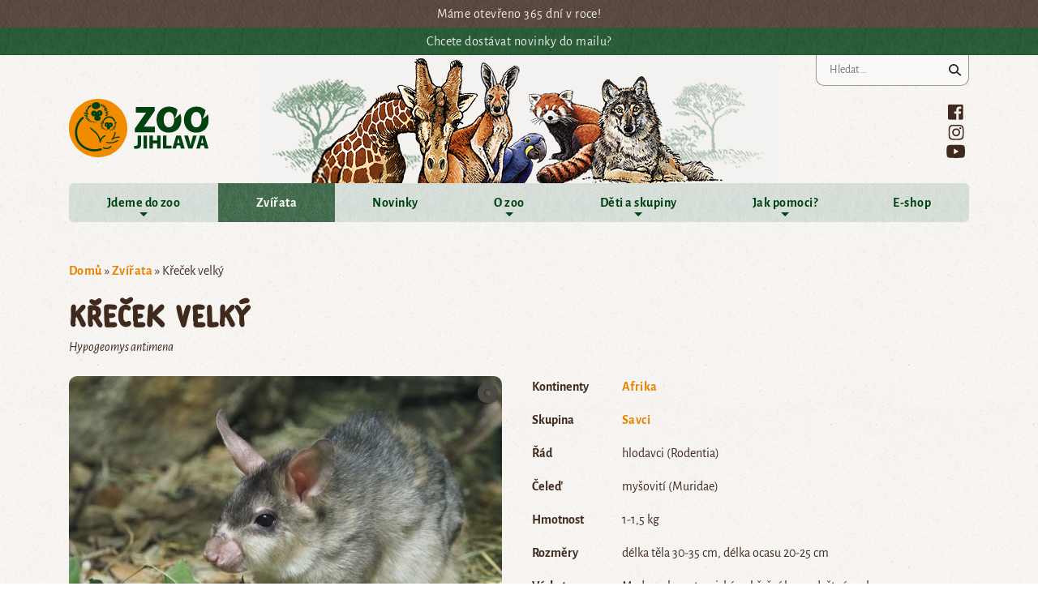

--- FILE ---
content_type: text/html; charset=UTF-8
request_url: https://zoojihlava.cz/zvire/krecek-velky/
body_size: 34114
content:
<!doctype html>
<!--[if lte IE 8]> <html lang="cs" class="no-js old-ie"> <![endif]-->
<!--[if gt IE 8]><!-->
<html lang="cs" class="no-js">
  <!--<![endif]-->

  <head>

    <meta http-equiv="X-UA-Compatible" content="IE=edge">
    <meta charset="UTF-8">
    <meta name="viewport" content="width=device-width, initial-scale=1">
    <link rel="profile" href="http://gmpg.org/xfn/11">
    <link rel="pingback" href="https://zoojihlava.cz/xmlrpc.php">
    <meta name='robots' content='index, follow, max-image-preview:large, max-snippet:-1, max-video-preview:-1' />

	<!-- This site is optimized with the Yoast SEO plugin v16.8 - https://yoast.com/wordpress/plugins/seo/ -->
	<title>Křeček velký - Zoo Jihlava</title>
	<link rel="canonical" href="https://zoojihlava.cz/zvire/krecek-velky/" />
	<meta property="og:locale" content="cs_CZ" />
	<meta property="og:type" content="article" />
	<meta property="og:title" content="Křeček velký - Zoo Jihlava" />
	<meta property="og:url" content="https://zoojihlava.cz/zvire/krecek-velky/" />
	<meta property="og:site_name" content="Zoo Jihlava" />
	<meta property="article:publisher" content="https://www.facebook.com/zoojihlava/" />
	<meta property="article:modified_time" content="2021-09-17T07:55:43+00:00" />
	<meta property="og:image" content="https://zoojihlava.cz/zoo/uploads/2018/04/333.jpg" />
	<meta property="og:image:width" content="1393" />
	<meta property="og:image:height" content="1043" />
	<meta name="twitter:card" content="summary_large_image" />
	<script type="application/ld+json" class="yoast-schema-graph">{"@context":"https://schema.org","@graph":[{"@type":"WebSite","@id":"https://zoojihlava.cz/#website","url":"https://zoojihlava.cz/","name":"Zoo Jihlava","description":"Jedine\u010dn\u00e1 jako p\u0159\u00edroda","potentialAction":[{"@type":"SearchAction","target":{"@type":"EntryPoint","urlTemplate":"https://zoojihlava.cz/?s={search_term_string}"},"query-input":"required name=search_term_string"}],"inLanguage":"cs"},{"@type":"ImageObject","@id":"https://zoojihlava.cz/zvire/krecek-velky/#primaryimage","inLanguage":"cs","url":"https://zoojihlava.cz/zoo/uploads/2018/04/333.jpg","contentUrl":"https://zoojihlava.cz/zoo/uploads/2018/04/333.jpg","width":1393,"height":1043},{"@type":"WebPage","@id":"https://zoojihlava.cz/zvire/krecek-velky/#webpage","url":"https://zoojihlava.cz/zvire/krecek-velky/","name":"K\u0159e\u010dek velk\u00fd - Zoo Jihlava","isPartOf":{"@id":"https://zoojihlava.cz/#website"},"primaryImageOfPage":{"@id":"https://zoojihlava.cz/zvire/krecek-velky/#primaryimage"},"datePublished":"2018-04-11T10:55:30+00:00","dateModified":"2021-09-17T07:55:43+00:00","breadcrumb":{"@id":"https://zoojihlava.cz/zvire/krecek-velky/#breadcrumb"},"inLanguage":"cs","potentialAction":[{"@type":"ReadAction","target":["https://zoojihlava.cz/zvire/krecek-velky/"]}]},{"@type":"BreadcrumbList","@id":"https://zoojihlava.cz/zvire/krecek-velky/#breadcrumb","itemListElement":[{"@type":"ListItem","position":1,"name":"Dom\u016f","item":"https://zoojihlava.cz/"},{"@type":"ListItem","position":2,"name":"Zv\u00ed\u0159ata","item":"https://zoojihlava.cz/zvirata/"},{"@type":"ListItem","position":3,"name":"K\u0159e\u010dek velk\u00fd"}]}]}</script>
	<!-- / Yoast SEO plugin. -->


<link rel='dns-prefetch' href='//maps.googleapis.com' />
<link rel='dns-prefetch' href='//s.w.org' />
<link rel='stylesheet' id='wp-block-library-css'  href='https://zoojihlava.cz/wp-includes/css/dist/block-library/style.min.css?ver=5.8.9' type='text/css' media='all' />
<link rel='stylesheet' id='main-css'  href='https://zoojihlava.cz/zoo/themes/zoo/dist/style.css?ver=154830' type='text/css' media='all' />
<script type='text/javascript' src='https://maps.googleapis.com/maps/api/js?key=AIzaSyBdFxBA7J35iU7ARFtkV4Q-0UjmZV65Tj8&#038;ver=5.8.9' id='gmaps-js'></script>
<script type='text/javascript' src='https://zoojihlava.cz/wp-includes/js/jquery/jquery.min.js?ver=3.6.0' id='jquery-core-js'></script>
<script type='text/javascript' src='https://zoojihlava.cz/wp-includes/js/jquery/jquery-migrate.min.js?ver=3.3.2' id='jquery-migrate-js'></script>
<script type='text/javascript' src='https://zoojihlava.cz/zoo/themes/zoo/dist/grunticon.loader.js?ver=154830' id='grunticon-js'></script>
<script type='text/javascript' id='main-js-extra'>
/* <![CDATA[ */
var zooeducation_calendar = {"ajax_url":"https:\/\/zoojihlava.cz\/wp-admin\/admin-ajax.php","zooeducation_page":"138"};
/* ]]> */
</script>
<script type='text/javascript' src='https://zoojihlava.cz/zoo/themes/zoo/dist/main.js?ver=154830' id='main-js'></script>
<link rel="https://api.w.org/" href="https://zoojihlava.cz/wp-json/" /><link rel="EditURI" type="application/rsd+xml" title="RSD" href="https://zoojihlava.cz/xmlrpc.php?rsd" />
<link rel="wlwmanifest" type="application/wlwmanifest+xml" href="https://zoojihlava.cz/wp-includes/wlwmanifest.xml" /> 
<meta name="generator" content="WordPress 5.8.9" />
<link rel='shortlink' href='https://zoojihlava.cz/?p=418' />
<link rel="alternate" type="application/json+oembed" href="https://zoojihlava.cz/wp-json/oembed/1.0/embed?url=https%3A%2F%2Fzoojihlava.cz%2Fzvire%2Fkrecek-velky%2F" />
<link rel="alternate" type="text/xml+oembed" href="https://zoojihlava.cz/wp-json/oembed/1.0/embed?url=https%3A%2F%2Fzoojihlava.cz%2Fzvire%2Fkrecek-velky%2F&#038;format=xml" />
<link rel="icon" href="https://zoojihlava.cz/zoo/uploads/2019/09/cropped-logo_web_ikona-32x32.png" sizes="32x32" />
<link rel="icon" href="https://zoojihlava.cz/zoo/uploads/2019/09/cropped-logo_web_ikona-192x192.png" sizes="192x192" />
<link rel="apple-touch-icon" href="https://zoojihlava.cz/zoo/uploads/2019/09/cropped-logo_web_ikona-180x180.png" />
<meta name="msapplication-TileImage" content="https://zoojihlava.cz/zoo/uploads/2019/09/cropped-logo_web_ikona-270x270.png" />

    <script>
      grunticon(["https://zoojihlava.cz/zoo/themes/zoo/dist/icons.data.svg.css", "https://zoojihlava.cz/zoo/themes/zoo/dist/icons.data.png.css", "https://zoojihlava.cz/zoo/themes/zoo/dist/icons.fallback.css"], grunticon.svgLoadedCallback);
    </script>

    <script>
      document.documentElement.className =
              document.documentElement.className.replace("no-js", "js");
    </script>

          <script>
        WebFontConfig = {
          custom: {
            families: ['ZOO_Script', 'AlegreyaSans'],
            urls: ['https://zoojihlava.cz/zoo/themes/zoo/webfonts/fonts.css']
          },
          active: function () {
            document.cookie = 'wfont=1; expires=' + (new Date(new Date().getTime() + 86400000)).toGMTString() + '; path=/'
          }
        };
        (function (d) {
          var wf = d.createElement('script'), s = d.scripts[0];
          wf.src = 'https://ajax.googleapis.com/ajax/libs/webfont/1.6.16/webfont.js';
          s.parentNode.insertBefore(wf, s);
        })(document);
      </script>
      <link rel="prefetch" href="https://zoojihlava.cz/zoo/themes/zoo/webfonts/fonts.css">
    
    <link rel="apple-touch-icon" sizes="180x180" href="https://zoojihlava.cz/zoo/themes/zoo/favicon/apple-touch-icon.png">
    <link rel="icon" type="image/png" sizes="32x32" href="https://zoojihlava.cz/zoo/themes/zoo/favicon/favicon-32x32.png">
    <link rel="icon" type="image/png" sizes="16x16" href="https://zoojihlava.cz/zoo/themes/zoo/favicon/favicon-16x16.png">
    <link rel="manifest" href="https://zoojihlava.cz/zoo/themes/zoo/favicon/site.webmanifest">
    <link rel="mask-icon" href="https://zoojihlava.cz/zoo/themes/zoo/favicon/safari-pinned-tab.svg" color="#5bbad5">
    <link rel="shortcut icon" href="https://zoojihlava.cz/zoo/themes/zoo/favicon/favicon.ico">
    <meta name="msapplication-TileColor" content="#da532c">
    <meta name="msapplication-config" content="https://zoojihlava.cz/zoo/themes/zoo/favicon/browserconfig.xml">
    <meta name="theme-color" content="#ffffff">

    
  </head>

  <body class="animal-template-default single single-animal postid-418">
    <div class="site">
      <a href="#main" class="sr-only sr-only-focusable">Přejít na hlavní obsah</a>

    <div class="side-banners">
        <a href="https://zoojihlava.cz/dulezite-informace/" class="side-banners__banner">
            <div class="container container--side-banners">
              <p class="side-banners-text">Máme otevřeno 365 dní v roce!</p>
            </div>
        </a>

        <a href="https://zoojihlava.cz/akce/#newsletter-form" class="side-banners__banner side-banners__banner--green">
            <div class="container container--side-banners">
              <p class="side-banners-text">Chcete dostávat novinky do mailu?</p>
            </div>
        </a>
    </div>

      <header class="mb-5 header-background">
        <div class="container">
          <div class="row justify-content-end">
            <div class="col text-right">
              <form role="search" method="get" class="search-form" action="https://zoojihlava.cz/">
				<label>
					<span class="screen-reader-text">Vyhledávání</span>
					<input type="search" class="search-field" placeholder="Hledat &hellip;" value="" name="s" />
				</label>
				<input type="submit" class="search-submit" value="Hledat" />
			</form>            </div>
          </div>

          <div class="row mb-2 align-items-center">
            <div class="col">
              <div class="logo-container">
                                <span class="logo-wrapper my-3">
                  <a href="https://zoojihlava.cz/" class="logo icon-logo">Zoo Jihlava</a>
                </span>
                              </div>
            </div>

            <div class="col text-right">
                              <button class="navbar-toggler" type="button" data-toggle="collapse" data-target="#mainNavbar" aria-controls="bs4navbar" aria-expanded="false" aria-label="Toggle navigation">
                  <span class="mr-1">
                    <svg xmlns="http://www.w3.org/2000/svg" viewBox="0 0 30 30" width="30" height="30" focusable="false"><title>Menu</title><path stroke="currentColor" stroke-width="2" stroke-linecap="round" stroke-miterlimit="10" d="M4 7h22M4 15h22M4 23h22"></path></svg>
                  </span>
                  <span>Menu</span>
                </button>
              
              <div class="social-wrapper">
                <div class="container social-container">
                  <div class="social">
                                                            <div class="social__item"><a href="https://www.facebook.com/zoojihlava/" class="social__icon icon-social-fb" title="Facebook"></a></div>
                    
                                        <div class="social__item"><a href="https://www.instagram.com/zoojihlava/" class="social__icon icon-social-insta" title="Instagram"></a></div>
                    
                    
                    
                                        <div class="social__item"><a href="https://www.youtube.com/channel/UCNQVeurZdLYaCvuEhuUpS3w" class="social__icon icon-social-youtube" title="YouTube"></a></div>
                                      </div>
                </div>
              </div>
            </div>
          </div>

                    <nav class="navbar navbar-expand-lg navbar-light bg-faded p-0">

            <div id="mainNavbar" class="collapse navbar-collapse mt-3 mt-lg-0 align-items-center"><ul id="menu-hlavicka" class="navbar-nav w-100 text-left text-md-center"><li id="menu-item-57" class="menu-item menu-item-type-custom menu-item-object-custom menu-item-has-children menu-item-57 nav-item dropdown"><a href="#" class="nav-link dropdown-toggle" data-toggle="dropdown">Jdeme do zoo</a>
<div class="dropdown-menu">
<a href="https://zoojihlava.cz/dulezite-informace/" class="dropdown-item">Otevírací doba a ceník</a><a href="https://zoojihlava.cz/parkovani/" class="dropdown-item">Parkování</a><a href="https://zoojihlava.cz/akce/" class="dropdown-item">Akce</a><a href="https://zoojihlava.cz/vystavy/" class="dropdown-item">Výstavy</a><a href="https://zoojihlava.cz/komentovana-krmeni/" class="dropdown-item">Komentovaná krmení</a><a href="https://zoojihlava.cz/zazitkove-programy/" class="dropdown-item">Zážitkové programy</a><a href="https://zoojihlava.cz/venkovni-zoo-hra/" class="dropdown-item">Venkovní zoo hra</a><a href="https://zoojihlava.cz/do-zoo-s-pruvodcem/" class="dropdown-item">Do zoo s průvodcem</a><a href="https://zoojihlava.cz/prohlidka-zoolog/" class="dropdown-item">Večerní prohlídky se zoologem</a><a href="https://zoojihlava.cz/audiopruvodce/" class="dropdown-item">Audioprůvodce po zoo</a><a href="https://zoojihlava.cz/mapa-zoo/" class="dropdown-item">Mapa zoo</a><a href="https://zoojihlava.cz/svatba-v-zoo/" class="dropdown-item">Svatba v zoo</a><a href="https://zoojihlava.cz/navstevnicky-servis/" class="dropdown-item">Návštěvnický servis</a><a href="https://zoojihlava.cz/navstevni-rad/" class="dropdown-item">Návštěvní řád</a><a href="https://zoojihlava.cz/casto-kladene-otazky/" class="dropdown-item">Často kladené otázky</a></div>
<li id="menu-item-126" class="menu-item menu-item-type-post_type_archive menu-item-object-animal menu-item-126 nav-item"><a href="https://zoojihlava.cz/zvirata/" class="nav-link">Zvířata</a><li id="menu-item-156" class="menu-item menu-item-type-taxonomy menu-item-object-category menu-item-156 nav-item"><a href="https://zoojihlava.cz/zpravy/novinky/" class="nav-link">Novinky</a><li id="menu-item-173" class="menu-item menu-item-type-post_type menu-item-object-page menu-item-has-children menu-item-173 nav-item dropdown"><a href="https://zoojihlava.cz/historie/" class="nav-link dropdown-toggle" data-toggle="dropdown">O zoo</a>
<div class="dropdown-menu">
<a href="https://zoojihlava.cz/historie/" class="dropdown-item">Historie</a><a href="https://zoojihlava.cz/expozice/" class="dropdown-item">Expozice</a><a href="https://zoojihlava.cz/kontakty/" class="dropdown-item">Kontakty</a><a href="https://zoojihlava.cz/zpravy/tiskove-zpravy/" class="dropdown-item">Tiskové zprávy</a><a href="https://zoojihlava.cz/zpravy/vyrocni-zpravy/" class="dropdown-item">Výroční zprávy</a><a href="https://zoojihlava.cz/zachranne-projekty/" class="dropdown-item">Záchranné projekty</a><a href="https://zoojihlava.cz/videa-a-audio-ze-zoo/" class="dropdown-item">Videa a audio ze zoo</a><a href="https://zoojihlava.cz/graficky-manual-logo-zoo/" class="dropdown-item">Grafický manuál, logo a slovo zoo</a><a href="https://zoojihlava.cz/zpravy/poptavkova-a-vyberova-rizeni/" class="dropdown-item">Poptávková a výběrová řízení</a><a href="https://zoojihlava.cz/odkazy/" class="dropdown-item">Odkazy</a><a href="https://zoojihlava.cz/ochrana-osobnich-udaju/" class="dropdown-item">Ochrana osobních údajů</a><a href="https://zoojihlava.cz/informace-k-podavani-oznameni/" class="dropdown-item">Informace k podávání oznámení a námětů na zlepšení</a><a href="https://zoojihlava.cz/chov-zvirat-v-modernich-zoo/" class="dropdown-item">Chov zvířat v moderních zoo</a></div>
<li id="menu-item-51" class="menu-item menu-item-type-custom menu-item-object-custom menu-item-has-children menu-item-51 nav-item dropdown"><a href="#" class="nav-link dropdown-toggle" data-toggle="dropdown">Děti a skupiny</a>
<div class="dropdown-menu">
<a href="https://zoojihlava.cz/podpovrch/" class="dropdown-item">PodpoVRCH</a><a href="https://zoojihlava.cz/zoo-detem/" class="dropdown-item">NouZOOvka</a><a href="https://zoojihlava.cz/vyukove-programy/" class="dropdown-item">Výukové programy</a><a href="https://zoojihlava.cz/krouzky/" class="dropdown-item">Kroužky</a><a href="https://zoojihlava.cz/hratky-podpovrchem/" class="dropdown-item">ON-LINE HRY</a><a href="https://zoojihlava.cz/eaza-kampane/" class="dropdown-item">EAZA kampaně</a><a href="https://zoojihlava.cz/primestske-tabory/" class="dropdown-item">Příměstské tábory</a><a href="https://zoojihlava.cz/seminare-pro-pedagogy/" class="dropdown-item">Semináře pro pedagogy</a><a href="https://zoojihlava.cz/programy-pro-seniory/" class="dropdown-item">Programy pro seniory</a><a href="https://zoojihlava.cz/souteze/" class="dropdown-item">Soutěže</a></div>
<li id="menu-item-172" class="menu-item menu-item-type-post_type menu-item-object-page menu-item-has-children menu-item-172 nav-item dropdown"><a href="https://zoojihlava.cz/jak-pomoci/" class="nav-link dropdown-toggle" data-toggle="dropdown">Jak pomoci?</a>
<div class="dropdown-menu">
<a href="https://zoojihlava.cz/darovani-na-ucet-qr-platba/" class="dropdown-item">Darovaní na účet / QR platba</a><a href="https://zoojihlava.cz/adopce/" class="dropdown-item">Adopce a darování malé částky</a><a href="https://zoojihlava.cz/posli-zvire-na-dovolenou/" class="dropdown-item">Pošli zvíře na dovolenou!</a><a href="https://zoojihlava.cz/adopcni-puzzle-2/" class="dropdown-item">Adopční puzzle</a></div>
<li id="menu-item-53" class="menu-item menu-item-type-custom menu-item-object-custom menu-item-53 nav-item"><a href="//eshop.zoojihlava.cz/" class="nav-link">E-shop</a></ul></div>          </nav>
                  </div>
      </header>

      <main id="main" role="main" class="content">
          <div class="container">
        <p class="mb-3">
            <span><span><a href="https://zoojihlava.cz/">Domů</a> » <span><a href="https://zoojihlava.cz/zvirata/">Zvířata</a> » <span class="breadcrumb_last" aria-current="page">Křeček velký</span></span></span></span>        </p>

        <h1 class="title mb-0">Křeček velký</h1>
        <p class="mb-4 animal-subtitle"><i>Hypogeomys antimena</i></p>

        <div class="row mb-5">
            <div class="col-12 col-md-6">
                <div class="animal-img-wrapper">
                    <div class="gallery mb-3">
  <div class="gallery-main mb-2">
    <a href="https://zoojihlava.cz/zoo/uploads/2018/04/333.jpg" title="Detail obrázku: Křeček velký">
      <noscript><img width="534" height="400" src="https://zoojihlava.cz/zoo/uploads/2018/04/333-534x400.jpg" class="mx-auto img-fluid rounded lazyload" alt="" loading="lazy" srcset="https://zoojihlava.cz/zoo/uploads/2018/04/333-534x400.jpg 534w, https://zoojihlava.cz/zoo/uploads/2018/04/333-300x225.jpg 300w, https://zoojihlava.cz/zoo/uploads/2018/04/333-1024x767.jpg 1024w, https://zoojihlava.cz/zoo/uploads/2018/04/333-768x575.jpg 768w, https://zoojihlava.cz/zoo/uploads/2018/04/333-640x480.jpg 640w, https://zoojihlava.cz/zoo/uploads/2018/04/333-255x190.jpg 255w, https://zoojihlava.cz/zoo/uploads/2018/04/333-135x101.jpg 135w, https://zoojihlava.cz/zoo/uploads/2018/04/333-730x548.jpg 730w, https://zoojihlava.cz/zoo/uploads/2018/04/333.jpg 1393w" sizes="(max-width: 534px) 100vw, 534px" /></noscript><img width="534" height="400" data-src="https://zoojihlava.cz/zoo/uploads/2018/04/333-534x400.jpg" class="mx-auto img-fluid rounded lazyload" alt="" loading="lazy" data-srcset="https://zoojihlava.cz/zoo/uploads/2018/04/333-534x400.jpg 534w, https://zoojihlava.cz/zoo/uploads/2018/04/333-300x225.jpg 300w, https://zoojihlava.cz/zoo/uploads/2018/04/333-1024x767.jpg 1024w, https://zoojihlava.cz/zoo/uploads/2018/04/333-768x575.jpg 768w, https://zoojihlava.cz/zoo/uploads/2018/04/333-640x480.jpg 640w, https://zoojihlava.cz/zoo/uploads/2018/04/333-255x190.jpg 255w, https://zoojihlava.cz/zoo/uploads/2018/04/333-135x101.jpg 135w, https://zoojihlava.cz/zoo/uploads/2018/04/333-730x548.jpg 730w, https://zoojihlava.cz/zoo/uploads/2018/04/333.jpg 1393w" sizes="(max-width: 534px) 100vw, 534px" />    </a>
      </div>

  </div>                                                                <div class="animal-continent-wrapper">
                                                            <span class="animal-continent icon-continent-afrika"
                                      title="Afrika"></span>
                                                    </div>
                                    </div>
            </div>

            <div class="col-12 col-md-6 editor">
                <table class="animal-table">
                    <tbody>
                                            <tr>
                            <th>Kontinenty</th>
                            <td>
                                                                                                                                        <a
                                    href="https://zoojihlava.cz/zvirata/?continent=afrika">Afrika</a>                                                            </td>
                        </tr>
                    
                                            <tr>
                            <th>Skupina</th>
                            <td>
                                                                                                                                        <a
                                    href="https://zoojihlava.cz/zvirata/?animal_group=savci">Savci</a>                                                            </td>
                        </tr>
                                                                <tr>
                            <th>Řád</th>
                            <td>hlodavci (Rodentia)</td>
                        </tr>
                                            <tr>
                            <th>Čeleď</th>
                            <td>myšovití (Muridae)</td>
                        </tr>
                                            <tr>
                            <th>Hmotnost</th>
                            <td>1-1,5 kg</td>
                        </tr>
                                            <tr>
                            <th>Rozměry</th>
                            <td>délka těla 30-35 cm, délka ocasu 20-25 cm</td>
                        </tr>
                                            <tr>
                            <th>Výskyt</th>
                            <td>Madagaskar – tropické pobřežní lesy a deštné pralesy</td>
                        </tr>
                                            <tr>
                            <th>Potrava</th>
                            <td>Živí se ovocem, výhonky a měkkou kůrou.</td>
                        </tr>
                                            <tr>
                            <th>Rozmnožování</th>
                            <td>Páry jsou monogamní a samice rodí pouze jedno nebo dvě mláďata ročně.</td>
                        </tr>
                                                            </tbody>
                </table>

                <div class="share">
    <a class="share__item mr-3" href="https://facebook.com/sharer/sharer.php?u=https://zoojihlava.cz/zvire/krecek-velky/" target="_blank" aria-label="Sdílet na Facebooku">
      <span class="share__icon icon-share" data-grunticon-embed></span>
      <span class="share__text">Sdílet na Facebook</span>
    </a>
    <a class="share__item" href="https://twitter.com/intent/tweet/?url=https://zoojihlava.cz/zvire/krecek-velky/" target="_blank" aria-label="sdílet na Twitter">      
      <span class="share__icon icon-share" data-grunticon-embed></span>
      <span class="share__text">Sdílet na Twitter</span>
    </a>
</div>            </div>
        </div>

        <div class="row">
            <div class="col-12 col-md mb-5">
                <h2 class="title title--sub"><span class="icon-pod-kridla mr-3"></span>Seznam adoptivních rodičů</h2>

                
                                    <ul class="donors-list">
                                                    <li><strong>rodina Mašterova z  Dolních Vilémovic</strong></li>
                                            </ul>
                
            </div>

            <div class="col-12 col-md mb-5">
                <h2 class="title title--sub"><span class="icon-pod-kridla mr-3"></span>Chcete přispět na chov?</h2>

                                    <p>Cena adopce je <strong>2 000&nbsp;Kč / rok</strong>. Více
                        informací o symbolické adopci najdete na stránce <a href="https://zoojihlava.cz/jak-pomoci/">Jak
                            pomoci?</a></p>
                    <p>
                                                    <a href="https://eshop.zoojihlava.cz/produkt/krecek-velky" title="Adopce zvířete na našem eshopu"
                               class="btn d-block d-md-inline-block mr-md-gutter mb-4 mb-md-0">Chci adoptovat</a>
                                                <button class="btn d-block d-md-inline-block mr-md-gutter mb-4 mb-md-0" type="button"
                                data-toggle="modal" data-target="#adoptionInfoModal">Potřebuji více informací
                        </button>
                    </p>

                    <div class="modal fade" id="adoptionInfoModal" tabindex="-1" role="dialog"
                         aria-labelledby="adoptionInfoModal" aria-hidden="true">
                        <div class="modal-dialog" role="document">
                            <div class="modal-content">
                                <div class="modal-header justify-content-end">
                                    <button type="button" class="btn btn--link d-inline-block" data-dismiss="modal"
                                            aria-label="Close">
                                        <span aria-hidden="true">&times;</span>
                                    </button>
                                </div>
                                <div class="modal-body">
                                    <form action="" method="post" id="frm-adoption">

<table>
<tr class="required">
	<th><label for="frm-name" class="required">Jméno</label></th>

	<td><input type="text" name="name" id="frm-name" required data-nette-rules='[{"op":":filled","msg":"This field is required."}]' class="text"></td>
</tr>

<tr class="required">
	<th><label for="frm-email" class="required">E-mail</label></th>

	<td><input type="email" name="email" id="frm-email" required data-nette-rules='[{"op":":filled","msg":"This field is required."},{"op":":email","msg":"Please enter a valid email address."}]' class="text"></td>
</tr>

<tr>
	<th><label for="frm-phone">Telefon</label></th>

	<td><input type="text" name="phone" pattern="[+]?[()/0-9. -]{9,}" id="frm-phone" data-nette-rules='[{"op":"optional"},{"op":":pattern","msg":"Telefonní číslo musí obsahovat alespoň 9 po sobě jsoucích číslic","arg":"[+]?[()/0-9. -]{9,}"}]' class="text"></td>
</tr>

<tr>
	<th><label for="frm-note">Dotaz</label></th>

	<td><textarea name="note" id="frm-note"></textarea></td>
</tr>

<tr class="required">
	<th></th>

	<td><label for="frm-personal_informations"><input type="checkbox" name="personal_informations" id="frm-personal_informations" required data-nette-rules='[{"op":":filled","msg":"This field is required."}]'>Souhlasím s poskytnutím <a href="https://zoojihlava.cz/souhlas-s-poskytnutim-osobnich-udaju/" title="Vaše osobní údaje použijeme pouze pro další komunikaci ve spojitosti s dotazem k adopci a k jejímu úspěšnému provedení.">osobních údajů</a></label></td>
</tr>

<tr>
	<th></th>

	<td><input type="submit" name="send" class="btn button" value="Odeslat"></td>
</tr>
</table>

<input type="hidden" name="_form_" value="adoption"><input type="hidden" name="animal_id" value="">
</form>
                                </div>
                                <div class="modal-footer text-right">
                                    <button type="button" class="btn btn--link" data-dismiss="modal">Zavřít</button>
                                </div>
                            </div>
                        </div>
                    </div>

                
            </div>
        </div>

        <div class="row">
            <div class="col-12 col-sm"><a href="https://zoojihlava.cz/zvire/koza-domaci-kamerunska/" rel="prev">← koza domácí &#8211; kamerunská</a></div>
            <div class="col-12 col-sm text-right"><a href="https://zoojihlava.cz/zvire/kun-domaci-pony/" rel="next">kůň domácí &#8211; pony →</a></div>
        </div>

    </div>
</main><!-- /.content -->

<footer class="bg-white mt-5 pb-5">
  <div class="container">
    <div class="footer row py-4">
      <div class="col-12 col-md-3">
        <h2 class="footer-title">Kontakt:</h2>

        <p><strong>Zoologická zahrada Jihlava, příspěvková organizace</strong><br />
Březinovy sady 5642/10<br />
586 01 Jihlava 1</p>
<p><strong>Email</strong>: <a href="mailto:info@zoojihlava.cz">info@zoojihlava.cz</a></p>
<p><strong>Tel</strong>: <a href="tel:00420565596999">+420 565 596 999</a></p>

        <p><a href="https://zoojihlava.cz/kontakty/">Více kontaktů</a></p>
      </div>

      <div class="col-12 col-md-4">
        <div class="row align-items-center">
          <div class="col-auto mb-3">
            <h2 class="footer-title">Zřizovatel</h2>
            <div class="row">              
                              <div class="col">
                  <noscript><img width="134" height="47" src="https://zoojihlava.cz/zoo/uploads/2018/04/footer-partner5.png" class="img-fluid mr-gutter lazyload" alt="" loading="lazy" /></noscript><img width="134" height="47" data-src="https://zoojihlava.cz/zoo/uploads/2018/04/footer-partner5.png" class="img-fluid mr-gutter lazyload" alt="" loading="lazy" />                </div>
                          </div>
          </div>
          <div class="col-auto mb-3">
            <h2 class="footer-title">Partner</h2>
            <div class="row">
                              <div class="col">
                  <noscript><img width="110" height="45" src="https://zoojihlava.cz/zoo/uploads/2018/04/footer-partner6.png" class="img-fluid lazyload" alt="" loading="lazy" sizes="full" /></noscript><img width="110" height="45" data-src="https://zoojihlava.cz/zoo/uploads/2018/04/footer-partner6.png" class="img-fluid lazyload" alt="" loading="lazy" sizes="full" />                </div>
                          </div>
          </div>
        </div>

        <div class="row">
          <div class="col-12 col-md-auto mb-3">
            <h2 class="footer-title">Hlavní partner</h2>
                          <noscript><img width="74" height="21" src="https://zoojihlava.cz/zoo/uploads/2019/09/partner.jpg" class="img-fluid lazyload" alt="" loading="lazy" sizes="full" /></noscript><img width="74" height="21" data-src="https://zoojihlava.cz/zoo/uploads/2019/09/partner.jpg" class="img-fluid lazyload" alt="" loading="lazy" sizes="full" />                      </div>
          <div class="col-12 col-md-auto mb-3">
            <h2 class="footer-title">Významný partner</h2>
            <div class="row align-items-center">
                              <div class="col-auto">
                  <noscript><img width="74" height="21" src="https://zoojihlava.cz/zoo/uploads/2019/09/partner.jpg" class="img-fluid lazyload" alt="" loading="lazy" sizes="full" /></noscript><img width="74" height="21" data-src="https://zoojihlava.cz/zoo/uploads/2019/09/partner.jpg" class="img-fluid lazyload" alt="" loading="lazy" sizes="full" />                </div>
                          </div>
          </div>
        </div>
      </div>

      <div class="col-12 col-md-5">
        <h2 class="footer-title">Jsme členem:</h2>
        <div class="row align-items-center">
                              <div class="col-auto">
                  <noscript><img width="62" height="90" src="https://zoojihlava.cz/zoo/uploads/2018/04/footer-organization1.png" class="img-fluid lazyload" alt="" loading="lazy" sizes="full" /></noscript><img width="62" height="90" data-src="https://zoojihlava.cz/zoo/uploads/2018/04/footer-organization1.png" class="img-fluid lazyload" alt="" loading="lazy" sizes="full" />                </div>
                              <div class="col-auto">
                  <noscript><img width="80" height="95" src="https://zoojihlava.cz/zoo/uploads/2018/04/footer-organization3-e1524570305812.png" class="img-fluid lazyload" alt="" loading="lazy" sizes="full" /></noscript><img width="80" height="95" data-src="https://zoojihlava.cz/zoo/uploads/2018/04/footer-organization3-e1524570305812.png" class="img-fluid lazyload" alt="" loading="lazy" sizes="full" />                </div>
                              <div class="col-auto">
                  <noscript><img width="77" height="70" src="https://zoojihlava.cz/zoo/uploads/2018/04/logo_cpsg-1.png" class="img-fluid lazyload" alt="" loading="lazy" sizes="full" /></noscript><img width="77" height="70" data-src="https://zoojihlava.cz/zoo/uploads/2018/04/logo_cpsg-1.png" class="img-fluid lazyload" alt="" loading="lazy" sizes="full" />                </div>
                              <div class="col-auto">
                  <noscript><img width="83" height="68" src="https://zoojihlava.cz/zoo/uploads/2018/04/logo_ize-1-e1524571218660.jpg" class="img-fluid lazyload" alt="" loading="lazy" sizes="full" /></noscript><img width="83" height="68" data-src="https://zoojihlava.cz/zoo/uploads/2018/04/logo_ize-1-e1524571218660.jpg" class="img-fluid lazyload" alt="" loading="lazy" sizes="full" />                </div>
                      </div>
      </div>
    </div>
  </div>
  <div class="container text-center py-2">
    <p class="mb-0">Webové stránky vytvořil <a href="https://jbrychta.cz/">Jiří Brychta</a> ve spolupráci s grafickým studiem <a href="http://www.dizen.cz/">Dizen</a>. Informace o <a href="https://zoojihlava.cz/souhlas-s-poskytnutim-osobnich-udaju/">správě osobních údajů</a>.</p>
  </div>
</footer>
</div><!-- /.site -->
</body>
<script type='text/javascript' src='https://zoojihlava.cz/wp-includes/js/wp-embed.min.js?ver=5.8.9' id='wp-embed-js'></script>

</html>